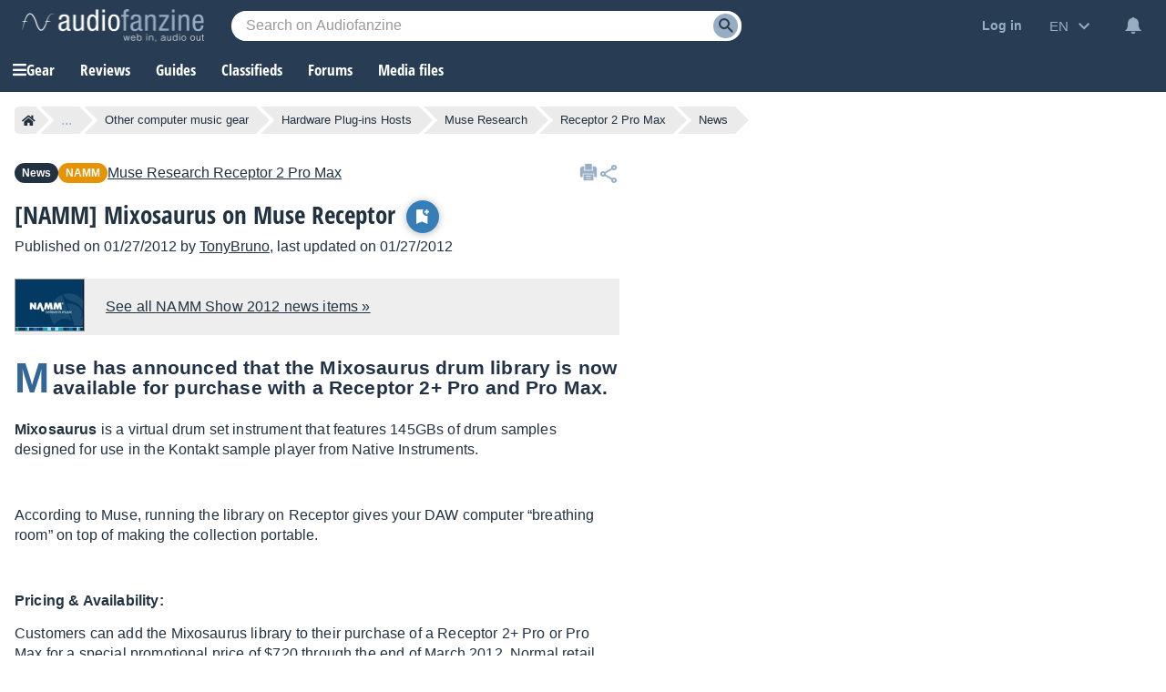

--- FILE ---
content_type: text/html; charset=utf-8
request_url: https://www.google.com/recaptcha/api2/aframe
body_size: 268
content:
<!DOCTYPE HTML><html><head><meta http-equiv="content-type" content="text/html; charset=UTF-8"></head><body><script nonce="1lBrC65wK0K0RztLCtBv1Q">/** Anti-fraud and anti-abuse applications only. See google.com/recaptcha */ try{var clients={'sodar':'https://pagead2.googlesyndication.com/pagead/sodar?'};window.addEventListener("message",function(a){try{if(a.source===window.parent){var b=JSON.parse(a.data);var c=clients[b['id']];if(c){var d=document.createElement('img');d.src=c+b['params']+'&rc='+(localStorage.getItem("rc::a")?sessionStorage.getItem("rc::b"):"");window.document.body.appendChild(d);sessionStorage.setItem("rc::e",parseInt(sessionStorage.getItem("rc::e")||0)+1);localStorage.setItem("rc::h",'1769420555893');}}}catch(b){}});window.parent.postMessage("_grecaptcha_ready", "*");}catch(b){}</script></body></html>

--- FILE ---
content_type: application/javascript; charset=utf-8
request_url: https://fundingchoicesmessages.google.com/f/AGSKWxXn23olOqrlG5opoc4wG0jkBIsocuultn2kZdmoTD0nUTfaKD_GR9pP4pSdNEk_EgJ0yXatFCP4GZauvZ08LaC2Qj9RypDM96ow--0w3lZ5NDP8_iJYGM0jQ68JXOsXU07XL0Wq6HjBrAY_VQH7l1KBbv0Y8VMZYaQO-GZ5W6zOmCqhMLvWBfSQu6Xe/_/sisterads._120x600_/games_ad_/MPUAdHelper./floatad_
body_size: -1289
content:
window['5bd28792-21f0-4430-b6e7-95160703accc'] = true;